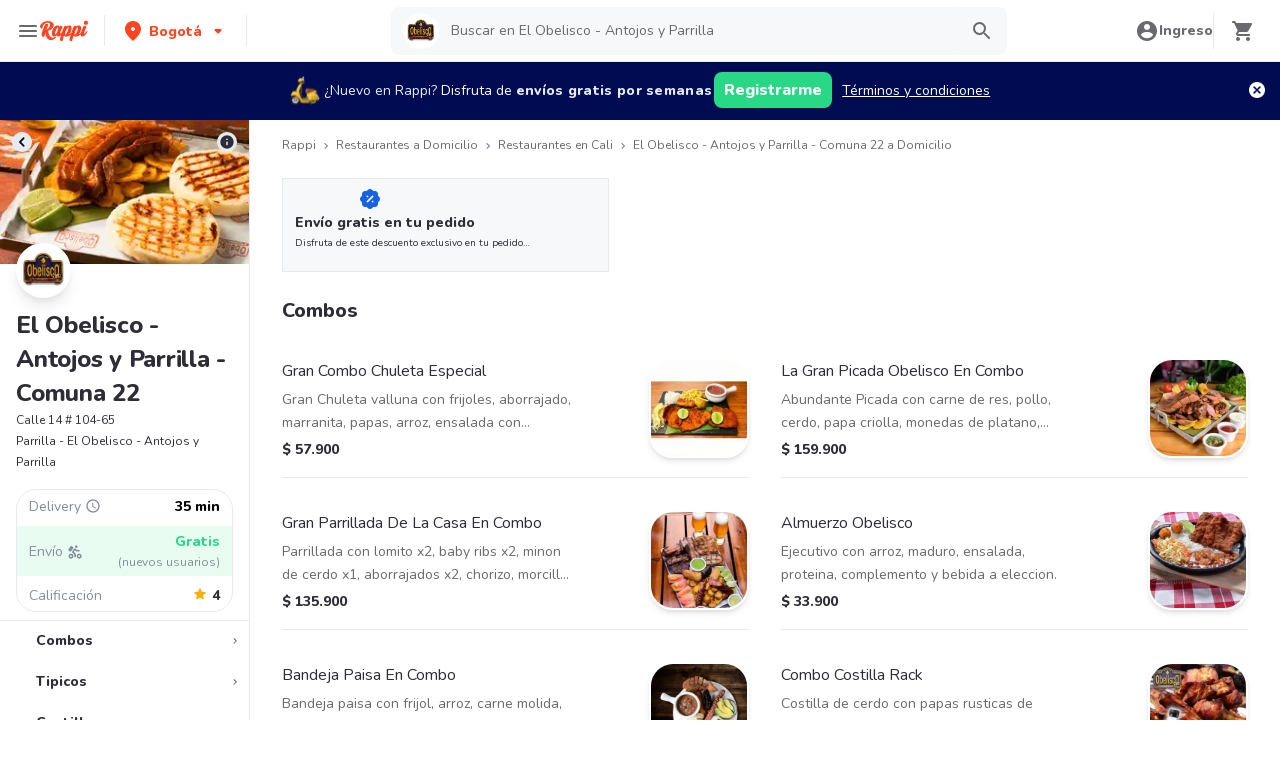

--- FILE ---
content_type: application/javascript; charset=UTF-8
request_url: https://www.rappi.com.co/static-restaurantes/_next/static/chunks/webpack-7075f2cca5b9610b.js
body_size: 2316
content:
!function(){"use strict";var e,t,n,r,c,a,o,u,i,f={},d={};function s(e){var t=d[e];if(void 0!==t)return t.exports;var n=d[e]={id:e,loaded:!1,exports:{}},r=!0;try{f[e].call(n.exports,n,n.exports,s),r=!1}finally{r&&delete d[e]}return n.loaded=!0,n.exports}s.m=f,s.amdD=function(){throw Error("define cannot be used indirect")},s.amdO={},e=[],s.O=function(t,n,r,c){if(n){c=c||0;for(var a=e.length;a>0&&e[a-1][2]>c;a--)e[a]=e[a-1];e[a]=[n,r,c];return}for(var o=1/0,a=0;a<e.length;a++){for(var n=e[a][0],r=e[a][1],c=e[a][2],u=!0,i=0;i<n.length;i++)o>=c&&Object.keys(s.O).every(function(e){return s.O[e](n[i])})?n.splice(i--,1):(u=!1,c<o&&(o=c));if(u){e.splice(a--,1);var f=r();void 0!==f&&(t=f)}}return t},s.n=function(e){var t=e&&e.__esModule?function(){return e.default}:function(){return e};return s.d(t,{a:t}),t},n=Object.getPrototypeOf?function(e){return Object.getPrototypeOf(e)}:function(e){return e.__proto__},s.t=function(e,r){if(1&r&&(e=this(e)),8&r||"object"==typeof e&&e&&(4&r&&e.__esModule||16&r&&"function"==typeof e.then))return e;var c=Object.create(null);s.r(c);var a={};t=t||[null,n({}),n([]),n(n)];for(var o=2&r&&e;"object"==typeof o&&!~t.indexOf(o);o=n(o))Object.getOwnPropertyNames(o).forEach(function(t){a[t]=function(){return e[t]}});return a.default=function(){return e},s.d(c,a),c},s.d=function(e,t){for(var n in t)s.o(t,n)&&!s.o(e,n)&&Object.defineProperty(e,n,{enumerable:!0,get:t[n]})},s.f={},s.e=function(e){return Promise.all(Object.keys(s.f).reduce(function(t,n){return s.f[n](e,t),t},[]))},s.u=function(e){return 513===e?"static/chunks/513-bbb926c5b3b2920a.js":3048===e?"static/chunks/3048-60fccb2c5a1ec3bb.js":96===e?"static/chunks/96-62f8d782eb0950ef.js":1043===e?"static/chunks/1043-74bf6d8f2d43e7a0.js":4434===e?"static/chunks/bd1a647f-9e59058a3b998e51.js":8138===e?"static/chunks/8138-4d2b58f91f5a3506.js":4040===e?"static/chunks/4040-9fd3285c10234cbf.js":126===e?"static/chunks/126-b71436b33d2fa2f2.js":"static/chunks/"+(7742===e?"e151c893":e)+"."+({891:"289184fbc17bf275",1649:"5efcba52f93af9be",2098:"a71e78ef3cd9f742",2335:"bc4dacf740cb7aaa",2437:"14cd03d071030995",2722:"0e5f9b5d213dded3",2938:"217649608135378a",3736:"20cc36c7aabe3d6c",4001:"1083fcc38da738cb",4141:"890a9d802a2e0726",4442:"7501417c20f651b9",4847:"ca4eb160c272b72d",4988:"2937e05d23bda3df",5037:"1ff379f095d88fce",5168:"77b818d880ba3143",5182:"a358f02191b96c63",5384:"5376168ab188e30e",6752:"c3da6809e3060f37",7159:"0e52ff4d2b2f27ef",7179:"aca3a940741a252b",7193:"7f02073c2a80e8b9",7742:"0b93d85bda3f2a42",7776:"7cc0b1a22081bf78",7840:"a633df17b6ef296f",8005:"8a6c54307f33fcde",8033:"64e9a453e6919e74",8173:"55e36f5d9e613c4b",8449:"04af217d6d28a212",8513:"cdecda1b172f8d64",8636:"e616258027649099",9558:"d9201a7b3fdeb11a",9613:"8fc76da1e29d6366",9858:"dcd8d578f4de0e5d"})[e]+".js"},s.miniCssF=function(e){return"static/css/d4c77453898b5f43.css"},s.g=function(){if("object"==typeof globalThis)return globalThis;try{return this||Function("return this")()}catch(e){if("object"==typeof window)return window}}(),s.o=function(e,t){return Object.prototype.hasOwnProperty.call(e,t)},r={},c="_N_E:",s.l=function(e,t,n,a){if(r[e]){r[e].push(t);return}if(void 0!==n)for(var o,u,i=document.getElementsByTagName("script"),f=0;f<i.length;f++){var d=i[f];if(d.getAttribute("src")==e||d.getAttribute("data-webpack")==c+n){o=d;break}}o||(u=!0,(o=document.createElement("script")).charset="utf-8",o.timeout=120,s.nc&&o.setAttribute("nonce",s.nc),o.setAttribute("data-webpack",c+n),o.src=s.tu(e)),r[e]=[t];var b=function(t,n){o.onerror=o.onload=null,clearTimeout(l);var c=r[e];if(delete r[e],o.parentNode&&o.parentNode.removeChild(o),c&&c.forEach(function(e){return e(n)}),t)return t(n)},l=setTimeout(b.bind(null,void 0,{type:"timeout",target:o}),12e4);o.onerror=b.bind(null,o.onerror),o.onload=b.bind(null,o.onload),u&&document.head.appendChild(o)},s.r=function(e){"undefined"!=typeof Symbol&&Symbol.toStringTag&&Object.defineProperty(e,Symbol.toStringTag,{value:"Module"}),Object.defineProperty(e,"__esModule",{value:!0})},s.nmd=function(e){return e.paths=[],e.children||(e.children=[]),e},s.tt=function(){return void 0===a&&(a={createScriptURL:function(e){return e}},"undefined"!=typeof trustedTypes&&trustedTypes.createPolicy&&(a=trustedTypes.createPolicy("nextjs#bundler",a))),a},s.tu=function(e){return s.tt().createScriptURL(e)},s.p="/static-restaurantes/_next/",o={2272:0},s.f.j=function(e,t){var n=s.o(o,e)?o[e]:void 0;if(0!==n){if(n)t.push(n[2]);else if(2272!=e){var r=new Promise(function(t,r){n=o[e]=[t,r]});t.push(n[2]=r);var c=s.p+s.u(e),a=Error(),u=function(t){if(s.o(o,e)&&(0!==(n=o[e])&&(o[e]=void 0),n)){var r=t&&("load"===t.type?"missing":t.type),c=t&&t.target&&t.target.src;a.message="Loading chunk "+e+" failed.\n("+r+": "+c+")",a.name="ChunkLoadError",a.type=r,a.request=c,n[1](a)}};s.l(c,u,"chunk-"+e,e)}else o[e]=0}},s.O.j=function(e){return 0===o[e]},u=function(e,t){var n,r,c=t[0],a=t[1],u=t[2],i=0;if(c.some(function(e){return 0!==o[e]})){for(n in a)s.o(a,n)&&(s.m[n]=a[n]);if(u)var f=u(s)}for(e&&e(t);i<c.length;i++)r=c[i],s.o(o,r)&&o[r]&&o[r][0](),o[r]=0;return s.O(f)},(i=self.webpackChunk_N_E=self.webpackChunk_N_E||[]).forEach(u.bind(null,0)),i.push=u.bind(null,i.push.bind(i)),s.nc=void 0}();

--- FILE ---
content_type: application/javascript; charset=UTF-8
request_url: https://www.rappi.com.co/static-restaurantes/_next/static/chunks/9394-c0ac49526e8b319c.js
body_size: 20072
content:
"use strict";(self.webpackChunk_N_E=self.webpackChunk_N_E||[]).push([[9394],{40467:function(e){e.exports.N={api:{url_services:"http://internal-microservices.rappi.com",url_cms_internal:"http://internal-microservices.rappi.com"}}},61065:function(e,n,t){var a,r;t.d(n,{J:function(){return a}}),(r=a||(a={})).Open="OPEN",r.PickUpOnly="PICKUP_ONLY",r.Closed="CLOSED",r.Off="OFF",r.TemporarilyUnavailable="TEMPORARILY_UNAVAILABLE",r.TemporarilyUnavailableOff="TEMPORARILY_UNAVAILABLE_OFF",r.OutOfCoverage="OUT_OF_COVERAGE"},39935:function(e,n,t){t.r(n);var a=t(14251),r=t(52875),i=t(85893),o=t(62207),s=t(31963),l=t(14801),c=t(44504),u=t(55819),d=t(73793),p=t(47018),f=t(204),m=t(23100),h=t(88911),g=t(29222),x=t(78701),b=t(93589),v=t.n(b),y=t(38817),_=t(92955),w=t.n(_),j=t(22156),C=t(73057),k=t(50671),O=t(67294),S=t(84187),I="327px",P={px:"3",py:"2",gap:"1",height:"94px",border:"1px solid ".concat(y.Palette.Graya20),background:y.Palette.Graya10,minWidth:I,width:I,cursor:"pointer"},R=function(e){var n=e.globalOffers,t=e.isPrime,_=void 0!==t&&t,R=(0,O.useState)({showModal:!1,selectedGlobalOffer:null}),L=R[0],E=R[1],Z=L.showModal,T=L.selectedGlobalOffer,A=window.location.host,q=(0,k.getTenantNameFromHostname)(A),B=(0,j.$G)("restaurants").t,N=_?{title:B("prime.title"),description:B("prime.subtitle")}:{title:B("noprime.title"),description:B("noprime.subtitle")},W=function(e){E({showModal:!0,selectedGlobalOffer:n[e]})};return(0,i.jsxs)(i.Fragment,{children:[(0,i.jsxs)(f.k,{direction:"row",gap:3,overflowX:"auto",py:2,children:["embedded-store-desktop"===q&&(0,i.jsxs)(f.k,{height:"92px",minWidth:I,direction:"row",alignItems:"center",justifyContent:"space-between",bg:"gray.10",border:"1px",borderColor:"gray.20",px:3,py:2,boxShadow:"sm",children:[(0,i.jsxs)(m.xu,{flex:"1",gap:1,display:"flex",flexDirection:"column",alignItems:"flex-start",children:[(0,i.jsx)("div",{style:{height:"24px",width:"150px",overflow:"hidden"},children:(0,i.jsx)(x.Z,{imgUrl:"https://images.rappi.com/cns-icon/logos-1758283676878.png",alt:"Promotion",width:150,height:24,objectFit:"contain",withPlaceHolder:!1})}),(0,i.jsxs)(m.xu,{maxWidth:"250px",children:[(0,i.jsx)(h.x,{color:b.Colors.Graya100,variant:b.Variants.Small214,noOfLines:1,children:null==N?void 0:N.title}),(0,i.jsx)(h.x,{variant:"Tiny110",noOfLines:1,color:b.Colors.Graya100,children:null==N?void 0:N.description})]})]}),!_&&(0,i.jsx)(g.z,{size:"xs",bg:y.Palette.Tertiary1100,color:y.Palette.Graya100,fontWeight:"bold",borderRadius:"full",px:2,py:1,alignSelf:"center",_hover:{opacity:.8,transform:"translateY(-1px)",boxShadow:"md"},_active:{opacity:.9,transform:"translateY(0)"},onClick:function(){(0,C.openBenefitModal)({isOpen:!0})},children:B("noprime.button")})]}),null==n?void 0:n.map(function(e,n){var t=e.id,o=e.card_details;return(0,i.jsxs)(f.k,(0,r.Z)((0,a.Z)({direction:"column"},P),{onClick:function(){return W(n)},children:[(0,i.jsx)("div",{style:{height:"24px",width:"150px",overflow:"hidden"},children:(null==o?void 0:o.image)&&(0,i.jsx)(x.Z,{imgUrl:o.image,alt:"Promotion",width:150,height:24,objectFit:"contain",withPlaceHolder:!1})}),(0,i.jsxs)("div",{style:{maxWidth:"250px"},children:[(0,i.jsx)(h.x,{color:b.Colors.Graya100,variant:b.Variants.Small214,noOfLines:1,children:null==o?void 0:o.title}),(0,i.jsx)(h.x,{variant:"Tiny110",noOfLines:1,color:b.Colors.Graya100,children:null==o?void 0:o.description})]})]}),t)})]}),(0,i.jsx)(S.default,{children:(0,i.jsxs)(o.u_,{isOpen:Z,onClose:function(){return E({showModal:!1,selectedGlobalOffer:null})},isCentered:!0,autoFocus:!1,children:[(0,i.jsx)(s.Z,{}),(0,i.jsxs)(l.h,{maxW:["100%",null,"md"],alignSelf:["flex-end",null,"center"],my:["0"],borderBottomLeftRadius:["0",null,"md"],borderBottomRightRadius:["0",null,"md"],children:[(0,i.jsxs)(c.x,{borderBottom:"1px solid ".concat(y.Palette.Graya20),children:[(0,i.jsx)(m.xu,{children:(0,i.jsx)(v(),{tagAs:"p",variant:b.Variants.L220,color:b.Colors.Graya100,children:null==T?void 0:T.tag})}),(0,i.jsx)(u.o,{"data-qa":"close-modal",children:(0,i.jsx)(w(),{size:24})})]}),(0,i.jsxs)(d.f,{children:[(0,i.jsx)(m.xu,{mb:"4",children:null==T?void 0:T.message}),(0,i.jsx)(m.xu,{dangerouslySetInnerHTML:{__html:(null==T?void 0:T.conditions)||""}})]}),(0,i.jsx)(p.m,{})]})]})})]})};n.default=R},63348:function(e,n,t){t.d(n,{Ee:function(){return d},SR:function(){return p},ss:function(){return f},tp:function(){return m}});var a=t(32692),r=t(3953),i=t.n(r),o=t(50066);function s(){var e=(0,a.Z)(["\n  a:hover,\n  span {\n    text-decoration: none !important;\n  }\n"]);return s=function(){return e},e}function l(){var e=(0,a.Z)(["\n  display: flex;\n  flex-direction: column;\n  background: ",";\n\n  @media "," {\n    flex-direction: row;\n  }\n"]);return l=function(){return e},e}function c(){var e=(0,a.Z)(["\n  @media "," {\n    display: flex;\n    flex-direction: column;\n    height: 100vh;\n    border-right: 1px solid ",";\n    width: 250px;\n  }\n"]);return c=function(){return e},e}function u(){var e=(0,a.Z)(["\n  display: flex;\n  flex-direction: column;\n  padding: 0 2rem;\n  height: 100vh;\n  overflow-y: auto;\n  flex: 1;\n"]);return u=function(){return e},e}var d=(0,o.default)(i()).withConfig({componentId:"sc-4f6be059-0"})(s()),p=o.default.div.withConfig({componentId:"sc-4f6be059-1"})(l(),function(e){return e.theme.palette.white},function(e){return e.theme.mediaQueries.laptop}),f=o.default.div.withConfig({componentId:"sc-4f6be059-2"})(c(),function(e){return e.theme.mediaQueries.laptop},function(e){return e.theme.palette.graya20}),m=o.default.div.withConfig({componentId:"sc-4f6be059-3"})(u())},84180:function(e,n,t){t.d(n,{UC:function(){return i},Wf:function(){return r},Zc:function(){return s},er:function(){return l},hx:function(){return o},vi:function(){return c},wE:function(){return u}});var a=t(52393),r=function(e){return new Promise(function(n){var t=new CustomEvent(a.W.SendUpdateBasket,{detail:e});window.dispatchEvent(t);var r=function(e){window.removeEventListener(a.W.WaitForBasketUpdated,r),n(e.detail)};window.addEventListener(a.W.WaitForBasketUpdated,r)})},i=function(e){var n=new CustomEvent(a.W.SelectedLocation,{detail:e});window.dispatchEvent(n)},o=function(){var e=arguments.length>0&&void 0!==arguments[0]?arguments[0]:{query:""};return new Promise(function(n){window.dispatchEvent(new CustomEvent(a.W.SearchLocation,{detail:e}));var t=function(e){window.removeEventListener(a.W.ListLocationSuggestions,t),n(e.detail)};window.addEventListener(a.W.ListLocationSuggestions,t)})},s=function(){var e=arguments.length>0&&void 0!==arguments[0]?arguments[0]:{};return new Promise(function(n){window.dispatchEvent(new CustomEvent(a.W.SelectedCurrentLocation,{detail:e}));var t=function(){window.removeEventListener(a.W.CurrentLocationValidationFinished,t),n()};window.addEventListener(a.W.CurrentLocationValidationFinished,t)})},l=function(){var e=arguments.length>0&&void 0!==arguments[0]?arguments[0]:{};window.dispatchEvent(new CustomEvent(a.W.OpenLocationModal,{detail:e}))},c=function(e){window.dispatchEvent(new CustomEvent(a.W.SetSearchBrand,{detail:e}))},u=function(){window.dispatchEvent(new CustomEvent(a.W.ResetSearchBar))}},75282:function(e,n,t){t.d(n,{Vz:function(){return k},dM:function(){return L}});var a,r,i,o=t(34727),s=t(14251),l=t(52875),c=t(80969),u=t(69779),d=t(70655),p=t(89018),f=["mon","tue","wed","thu","fri","sat","sun"],m=t(12857),h=t(40467),g=t(23917),x=t(22689),b=t(31611),v=t(59485),y=t(71425),_=function(e){if(!e||!e.related_content)return null;var n,t=e.title,a=e.button,r=e.related_content,i=r.stores;return{title:t,subtitle:r.title,primaryButtonText:a,restaurants:(0,y.y8)(i,!1)}},w=function(e){var n,t,a,r,i,o,c,d=(n=e.carousels_v2,t=e.corridors,n.map(function(e){return{name:e.title,products:e.products.map(function(e){for(var n=e.discounts.length>0?e.discounts[0]:null,a=Math.floor((n?n.value:e.discount_percentage)*100)/100,r=a>0?"-".concat(a,"%"):"",i=n&&"tag_offer"===n.type&&n.tag?n.tag:r,o="",l={realPrice:e.real_price,price:n?n.price:e.price,discountInPercent:a,discountText:i||"",minUnitsToAdd:(null==n?void 0:n.min_units_to_add)||1,showDiscountTag:Boolean((null==n?void 0:n.apply_to_user)||a>0),isDiscountPrimeExclusive:Boolean(null==n?void 0:n.is_prime_exclusive)},c=!1,u=0;u<t.length;u+=1){var d=t[u].products.find(function(n){return n.product_id===e.product_id});if(d){var p=d.description,f=d.real_price,m=d.price,h=d.discount_percentage,g=d.has_toppings,x=d.discounts.length>0?d.discounts[0]:null,b=Math.floor((x?x.value:h)*100)/100,v=b>0?"-".concat(b,"%"):"",y=x&&"tag_offer"===x.type&&x.tag?x.tag:v;o=p||"",l={realPrice:f,price:x?x.price:m,minUnitsToAdd:(null==x?void 0:x.min_units_to_add)||1,discountText:y||"",discountInPercent:b,isDiscountPrimeExclusive:Boolean(null==x?void 0:x.is_prime_exclusive),showDiscountTag:Boolean((null==x?void 0:x.apply_to_user)||b>0)},c=g;break}}return(0,s.Z)({id:e.product_id,name:e.name,isPopular:e.is_popular,isAvailable:!0,image:e.image,description:o,hasToppings:c},l)})}})),f=(o=e.corridors).map(function(e){return{name:e.name,products:e.products.map(function(e){var n=e.discounts.length>0?e.discounts[0]:null,t=Math.floor((n?n.value:e.discount_percentage)*100)/100,a=t>0?"-".concat(t,"%"):"",r=n&&"tag_offer"===n.type&&n.tag,i=(null==n?void 0:n.tag)&&r?n.tag:a;return{id:e.product_id,name:e.name,description:e.description||"",price:n?n.price:e.price,realPrice:e.real_price,isAvailable:e.in_schedule,discountInPercent:t,discountText:i,image:"".concat(e.image),showDiscountTag:Boolean((null==n?void 0:n.apply_to_user)||t>0),isDiscountPrimeExclusive:Boolean(null==n?void 0:n.is_prime_exclusive),minUnitsToAdd:(null==n?void 0:n.min_units_to_add)||1,ad:e.ad_provider_metadata,corridorId:e.corridor_id,isPopular:e.is_popular||!1,hasToppings:e.has_toppings}})}}),m=(0,u.Z)(d).concat((0,u.Z)(f)),h=(null==e?void 0:null===(a=e.legal_formalities)||void 0===a?void 0:a.ruc)&&e.legal_formalities.social_reason?{ruc:e.legal_formalities.ruc,socialReason:e.legal_formalities.social_reason}:null;return{id:e.store_id,cityId:e.city_address_id,brandId:e.brand_id,brandName:e.brand_name,name:e.name,status:e.status,address:e.address,storeType:e.store_type,deliveryPrice:e.delivery_price,deliveryPriceStyle:e.metadata.delivery_price_style,eta:e.eta,isCurrentlyAvailable:e.is_currently_available,isOpenToday:e.is_open_today,logo:"".concat(p.O.resources.base_lambda_img,"/restaurants_logo/").concat(e.logo,"?e=webp&d=10x10&q=10"),rating:e.rating.score,schedule:e.is_open_today?"".concat(e.schedules[0].open_time," - ").concat(e.schedules[0].close_time):"",schedules:e.schedules,categories:e.tags.map(function(e){return e.name}).join(" \xb7 "),partnerType:e.partner_type,promotionMessage:e.discount_tags.length>0?e.discount_tags[0].message:"",globalOffers:(null===(r=e.global_offers)||void 0===r?void 0:r.tags)||null,location:e.location,tags:e.tags.map(function(e){return e.name}),ratingData:e.rating,latestOrders:e.latest_orders.map(function(n){return{id:n.id,date:n.created_at,generatedAt:n.created_at,isCurrentlyAvailable:e.is_currently_available,products:n.products.map(function(e){return{id:e.id,name:e.name,units:e.units,image:"".concat(e.image)}})}}),corridors:m,backgroundImage:"".concat(e.full_background)||null,saturation:{delivery:e.saturation_v2.delivery,eta:e.saturation_v2.eta,noCash:e.saturation_v2.no_cash},new:e.is_new||null,reviewsData:(c=e.metadata.reviews_info)?(0,l.Z)((0,s.Z)({},c),{options_info:c.options_info.map(function(e){return(0,l.Z)((0,s.Z)({},e),{image:e.image.length>0?"".concat(e.image,"?e=webp&d=32x32&q=10"):"/assets/no-real-image.webp"})})}):null,relatedAvailableRestaurantsModal:_(null===(i=e.metadata)||void 0===i?void 0:i.modal),city:"",legalFormalities:h}},j=t(19529),C=t(83454),k=(a=(0,o.Z)(function(e,n,t){var a,r,i,o,c,u;return(0,d.__generator)(this,function(o){switch(o.label){case 0:return a={isPrime:!1,unlimitedShipping:!1,hasFreeShipping:!1,planType:"basic"},[4,(0,m.ZW)()];case 1:if(!(null==(r=o.sent())?void 0:r.id))return[3,3];return[4,j.K.getPrimeStatus(r.id.toString(),t)];case 2:a=o.sent(),o.label=3;case 3:return i=(0,v.UG)()&&v.BB&&!v.XO?"/api/restaurant-bus/store/".concat(n):"/api/web-gateway/web/restaurants-bus/store/id/".concat(n,"/"),[4,(0,g.retryRequest)({request:function(){return t.post(i,(0,l.Z)((0,s.Z)({},e),{is_prime:a.isPrime,prime_config:{unlimited_shipping:a.unlimitedShipping}}))},onError:function(e){var t=e.retryAttempt,a=e.error;b.k.info({storeId:n,message:"Error retrying oneRestaurantResponse attempt ".concat(3-t+1," / 3."),error:a})}})];case 4:return[2,w(o.sent().data)]}})}),function(e,n,t){return a.apply(this,arguments)});(0,o.Z)(function(e,n,t){var a,r;return(0,d.__generator)(this,function(a){switch(a.label){case 0:return[4,t.get("/api/web-gateway/web/restaurants-bus/products/toppings/".concat(e,"/").concat(n,"/"))];case 1:return[2,a.sent().data]}})});var O,S,I,P,R,L=(i=(0,o.Z)(function(e,n){var t,a;return(0,d.__generator)(this,function(t){switch(t.label){case 0:return[4,n.post("/api/web-gateway/web/restaurants-bus/user/order/recreate",e)];case 1:return[2,t.sent().data]}})}),function(e,n){return i.apply(this,arguments)});(0,o.Z)(function(e,n,t){var a,r,i;return(0,d.__generator)(this,function(a){switch(a.label){case 0:return[4,e.get("ms/store-schedules/schedules/".concat(n,"?date=").concat(t))];case 1:if(r=a.sent().data.schedules,i=function(e){return e.length>4?e.slice(0,5):e},!r)return[2,[]];return[2,Object.entries(r).reduce(function(e,n){var t=(0,c.Z)(n,2),a=t[0],r=t[1];return f.includes(a)&&r[0]?e.concat({day:p.O.week_days[a],time:{openTime:i(r[0].starts_time),closeTime:i(r[0].ends_time)}}):e},[])]}})}),(0,o.Z)(function(e,n,t){var a,r,i;return(0,d.__generator)(this,function(r){switch(r.label){case 0:return a=(0,v.UG)()&&v.BB&&!v.XO?"/api/restaurant-bus/store/".concat(n):"/api/web-gateway/web/restaurants-bus/store/id/".concat(n,"/"),[4,t.post(a,(0,l.Z)((0,s.Z)({},e),{is_prime:!1,prime_config:{unlimited_shipping:!1}}))];case 1:if((i=r.sent().data)&&Object.keys(i).length>0)return[2,w(i)];return b.k.error({page:"[id] SSG",message:"Received empty restaurant data from proxy",response:i,storeId:n}),[2]}})}),(0,o.Z)(function(e){var n,t,a,r,i,s,l,c;return(0,d.__generator)(this,function(c){switch(c.label){case 0:var f;return n=function(e){return"fulfilled"===e.status},f=(0,o.Z)(function(n){var t;return(0,d.__generator)(this,function(t){switch(t.label){case 0:return[4,e.get("".concat(p.O.api.cms_service,"/api/rr-partners?&filters[country]=").concat(p.O.infoCountry.code_iso,"&pagination[page]=").concat(n,"&pagination[pageSize]=200&fields[0]=country&populate[seoContent][fields][0]=storeId"),{headers:{language:p.O.infoCountry.locale.split("-")[0],Authorization:"Bearer ".concat(v.XO?C.env.PRIVATE_CMS_TOKEN_DEV:C.env.PRIVATE_CMS_TOKEN)}})];case 1:return[2,t.sent().data]}})}),[4,(t=function(e){return f.apply(this,arguments)})(1)];case 1:if(r=(a=c.sent()).meta.pagination.pageCount,i=(0,u.Z)(a.data),!(r>1))return[3,3];for(l=2,s=[];l<=r;l+=1)s.push(t(l));return[4,Promise.allSettled(s)];case 2:c.sent().filter(n).forEach(function(e){var n;(n=i).push.apply(n,(0,u.Z)(e.value.data))}),c.label=3;case 3:return[2,i]}})}),(0,o.Z)(function(e,n){var t,a,r;return(0,d.__generator)(this,function(i){switch(i.label){case 0:return i.trys.push([0,2,,3]),t="rr-partners-seo-content",[4,n.get("".concat(h.N.api.url_cms_internal,"/api/rappi-ai-generator-web/entries/by/").concat(t,"/store-id/").concat(e,"-").concat(p.O.infoCountry.code_iso))];case 1:if((a=i.sent().data).results.length<=0)return[2,{content:null,status:null}];return[2,{content:a.results[0].content,status:a.results[0].status}];case 2:return r=i.sent(),b.k.error({message:"Error getting page SEO content",storeId:e,error:(0,x.v)(r)}),[2,{content:null,status:"failed"}];case 3:return[2]}})}),(0,o.Z)(function(e,n,t){var a,r,i;return(0,d.__generator)(this,function(o){switch(o.label){case 0:return o.trys.push([0,2,,3]),a="rr-partners-seo-content",r={entries:[{parameters:e,locales:[p.O.infoCountry.locale],resource_value:"".concat(n.toString(),"-").concat(p.O.infoCountry.code_iso),provider:"openai"}]},[4,t.post("".concat(h.N.api.url_cms_internal,"/api/rappi-ai-generator-web/templates/").concat(a,"/entries"),r)];case 1:return o.sent(),[3,3];case 2:return i=o.sent(),b.k.error({message:"Error generating SEO content",error:(0,x.v)(i)}),[3,3];case 3:return[2]}})})},79394:function(e,n,t){t.d(n,{Z:function(){return tw}});var a,r,i,o,s=t(34727),l=t(14251),c=t(52875),u=t(80969),d=t(70655),p=t(85893),f=t(23100),m=t(88911),h=t(31708),g=t(90219),x=t(16062),b=t.n(x),v=t(93589),y=t.n(v),_=t(67294),w=t(32692),j=t(38721),C=t.n(j),k=t(50066);function O(){var e=(0,w.Z)(["\n  display: flex;\n  justify-content: center;\n  align-items: center;\n  flex-direction: column;\n  width: 100%;\n  min-height: 30vh;\n\n  h2 {\n    margin-bottom: 15px;\n  }\n"]);return O=function(){return e},e}function S(){var e=(0,w.Z)(["\n  margin-top: 16px;\n"]);return S=function(){return e},e}function I(){var e=(0,w.Z)(["\n  width: 56px;\n  height: 56px;\n"]);return I=function(){return e},e}function P(){var e=(0,w.Z)(["\n  display: flex;\n  justify-content: center;\n  align-items: center;\n  font-size: 23px;\n\n  border-radius: 50%;\n  background-color: ",";\n  margin-bottom: 16px;\n"]);return P=function(){return e},e}var R=k.default.div.withConfig({componentId:"sc-6c8960e4-0"})(O()),L=k.default.div.withConfig({componentId:"sc-6c8960e4-1"})(S()),E=(0,k.default)(C()).withConfig({componentId:"sc-6c8960e4-2"})(I()),Z=k.default.div.withConfig({componentId:"sc-6c8960e4-3"})(P(),function(e){return e.theme.palette.graya10}),T={Container:R,Button:L,IconContainer:Z,Icon:E},A=function(e){var n=e.title,t=e.message,a=e.button,r=e.onClick;return(0,p.jsxs)(T.Container,{children:[(0,p.jsx)(T.IconContainer,{children:(0,p.jsx)(T.Icon,{})}),(0,p.jsx)(y(),{tagAs:"h2",variant:v.Variants.XL224,children:n}),(0,p.jsx)(y(),{variant:v.Variants.Small114,children:t}),(0,p.jsx)(T.Button,{children:(0,p.jsx)(b(),{size:x.Sizes.Big,color:x.Colors.Primary,onClick:r,children:a})})]})},q=[{id:"1923222325-toks",title:"Toks Canal de Tezontle 1512 esquina R\xedo de la Antigua Alfonso Ortiz Tirado, Iztapalapa",description:"Toks es un restaurante de comida mexicana ubicado en Canal de Tezontle 1512, esquina R\xedo la Antigua Alfonso Ortiz Tirado, Iztapalapa, que cuenta con una calificaci\xf3n de 4,6 sobre 5 por parte de sus clientes. Ofrecen una amplia variedad de opciones de desayunos completos, incluyendo el Fibra Y Proteina, que consiste en pechuga de pollo rellena de verduras con queso panela asado y jitomate al jengibre. Tambi\xe9n tienen la Pechuga San Juan Del R\xedo, que es pechuga de pollo a la parrilla con cebolla al chipotle y huarache de frijol con salsa ranchera y chicharr\xf3n en salsa verde. Por \xfaltimo, tienen la Asada M\xe9rida, que es carne de res a la parrilla con cebollas al tomillo y chilaquiles en salsa de achiote.\n    <br>\n    <br>\n    Si te encuentras en Iztapalapa y est\xe1s buscando disfrutar de una deliciosa comida mexicana, Toks puede ser una excelente opci\xf3n. Adem\xe1s, si es tu primera vez pidiendo en Rappi, podr\xe1s hacerlo de forma gratuita y esperar que tu pedido llegue en un tiempo estimado entre 35 y 50 minutos."},{id:"1923204098-kfc",title:"KFC Genova #74 en Colonia Juarez de Cuauht\xe9moc ",description:"KFC es un famoso restaurante de comida r\xe1pida ubicado en la calle Genova #74 en el Col. Ju\xe1rez de Cuauht\xe9moc. Sus clientes lo han calificado con una puntuaci\xf3n de 3,7 sobre 5, y es una opci\xf3n popular para disfrutar de una comida r\xe1pida y deliciosa. Entre sus platos m\xe1s populares se encuentran los Combo Familiar Cubetas de 10, 12 y 8 piezas, todos ellos incluyendo piezas de pollo, complementos y bisquets. Tambi\xe9n puedes probar las Ke Tiras Lovers, un plato con 9 tiras de pechuga de pollo y un complemento. KFC ofrece servicio de entrega a domicilio a trav\xe9s de Rappi con tiempos de entrega de entre 35 y 50 minutos. Si es tu primera vez pidiendo en Rappi, tendr\xe1s env\xedo gratis. Si est\xe1s buscando una opci\xf3n r\xe1pida y deliciosa para comer, te recomendamos probar KFC de Genova."},{id:"1923203283-pastelerias-marisa",title:"Pasteler\xedas Marisa de Av Adolfo L\xf3pez Mateos Nte 1193, Italia Providencia, 44648 Guadalajara Jal\xedsco",description:"Pasteler\xedas Marisa es una panader\xeda y pasteler\xeda ubicada en la Avenida Adolfo L\xf3pez Mateos Nte 1193, en la Circunvalaci\xf3n Americas de Guadalajara. Seg\xfan las calificaciones de sus clientes, esta pasteler\xeda tiene una puntuaci\xf3n de 4,9 sobre un m\xe1ximo de 5, lo que indica que es muy popular y tiene una alta calidad en sus productos.\n    <br><br>\n    Entre los pasteles m\xe1s populares que se pueden encontrar en Pasteler\xedas Marisa se encuentran el Pastel de Moka Chica, que es un pastel de vainilla y chocolate con caf\xe9, crema de capuchino y chocolate, y ganache de chocolate belga; el Pastel de Cumplea\xf1os, que es un pastel de dos pisos de pan, el inferior de chocolate y el superior de vainilla, relleno y cubierto con bet\xfan blanco de mantequilla y decorado con granillo de colores; el Pastel de Chocolate Mini, que es un pastel estilo americano con relleno y cubierta de bet\xfan cremoso de chocolate; y el Pastel de Moka Light, que es un pastel de vainilla y chocolate, caf\xe9, bet\xfan de capuchino, y ganache de chocolate bajo en calor\xedas, endulzado sin az\xfacar, preparado con l\xe1cteos light.\n    <br><br>\n    Si quieres disfrutar de los deliciosos pasteles de Pasteler\xedas Marisa en la comodidad de tu hogar, puedes solicitar el servicio a domicilio en diferentes sucursales a trav\xe9s de la plataforma de Rappi, con entrega entre 35 y 50 minutos. Si es la primera vez que haces un pedido en Rappi, tienes env\xedo gratis. En resumen, Pasteler\xedas Marisa es una opci\xf3n excelente para disfrutar de deliciosos pasteles y panes de alta calidad en Guadalajara. \xa1No dudes en probarla!"},{id:"990008071-fishers",title:"Fisher’s de Calle de Durango 197 en Roma Nte, Ciudad de M\xe9xico",description:"Fisher's es un restaurante especializado en pescados y mariscos ubicado en la Calle de Durango 197 en Roma Nte., Ciudad de M\xe9xico. Los clientes lo han calificado con una puntuaci\xf3n de 4,3 sobre 5, lo que demuestra que es un lugar de alta calidad.\n    <br><br>\n    Entre los platillos m\xe1s populares de Fisher's se encuentran los Lomos Simon's, que consisten en lomos de pescado con cebolla frita en mayonesa chipotle; los Camar\xf3ncitos Petroleros, que son camarones en salsa cremosa con tinta de calamar y queso amarillo acompa\xf1ados de guacamole y tortillas de harina; y los Camar\xf3ncitos Diabla, que son camarones en salsa cremosa de chipotle con queso y acompa\xf1ados de tortillas de harina.\n    <br><br>\n    Si quieres probar los deliciosos platos de Fisher's pero no quieres salir de casa, puedes pedir tu comida a trav\xe9s de Rappi con entrega en 30 a 45 minutos. Adem\xe1s, si es tu primera vez pidiendo a trav\xe9s de Rappi, tienes env\xedo gratis.\n    <br><br>\n    En resumen, si est\xe1s buscando un lugar para disfrutar de platos de pescado y marisco de alta calidad, Fisher's es una excelente opci\xf3n. Adem\xe1s, gracias a la opci\xf3n de pedidos a domicilio, puedes disfrutar de sus deliciosos platillos desde la comodidad de tu hogar."},{id:"900001317-ihop",title:"Ihop de Calle Montecito #38, PB Local 4-111 en N\xe1poles, Benito Ju\xe1rez de la Ciudad de M\xe9xico",description:"Ihop es un restaurante especializado en postres ubicado en la Calle Montecito #38, PB Local 4-111 en N\xe1poles, Benito Ju\xe1rez de la Ciudad de M\xe9xico. Los clientes lo han calificado con una puntuaci\xf3n de 4 sobre 5, lo que demuestra que es un lugar de alta calidad.\n    <br><br>\n    Entre los postres m\xe1s populares de Ihop se encuentran los Original Buttermilk Pancakes, que puedes pedir en 3 o 5 piezas; los Pancakes New York Cheesecake, que son 2 pancakes rellenos con trocitos de cheesecake y adornados con fresas fr\xedas endulzadas, az\xfacar glas y crema batida; el Breakfast Sampler, que incluye dos huevos, papa hashbrown, dos tiras de tocino, dos salchichas y dos rebanadas de jam\xf3n, servido con dos Buttermilk Pancakes; y el 2x2x2, que incluye dos huevos, dos tiras de tocino o dos salchichas y dos Buttermilk Pancakes.\n    <br><br>\n    Si quieres probar los deliciosos postres de Ihop pero no quieres salir de casa, puedes pedir tu comida a trav\xe9s de Rappi con entrega en 30 a 45 minutos. Adem\xe1s, si es tu primera vez pidiendo a trav\xe9s de Rappi, tienes env\xedo gratis.\n    <br><br>\n    En resumen, si est\xe1s buscando un lugar para disfrutar de postres de alta calidad, Ihop es una excelente opci\xf3n. Adem\xe1s, gracias a la opci\xf3n de pedidos a domicilio, puedes disfrutar de sus deliciosos postres desde la comodidad de tu hogar."},],B=t(204),N=t(7754),W=t(78701),G=t(10730),D=t(38817),U=t(66949),z=t.n(U),M=t(76788),V=t.n(M),F=t(41664),K=t.n(F),H=t(26793);function Y(){var e=(0,w.Z)(["\n  height: 100%;\n\n  span {\n    height: 100% !important;\n  }\n"]);return Y=function(){return e},e}function $(){var e=(0,w.Z)(["\n  height: 24px;\n  width: 24px;\n"]);return $=function(){return e},e}var J=(0,k.default)(W.Z).withConfig({componentId:"sc-486f81f4-0"})(Y()),Q=(0,k.default)(z()).withConfig({componentId:"sc-486f81f4-1"})($()),X=function(e){var n=e.restaurantName,t=e.imageUrl,a=e.onClickAdditionalInfo,r=e.onLoadBannerImageError,i=(0,_.useState)(t),o=i[0],s=i[1],l=(0,H.$)("common").t;return(0,p.jsxs)(f.xu,{bg:"gray.20",h:"100%",pos:"relative",children:[(0,p.jsxs)(B.k,{pos:"absolute",zIndex:1,justify:"space-between",align:"center",width:"100%",p:3,children:[(0,p.jsx)(K(),{href:"/restaurantes",passHref:!0,children:(0,p.jsx)(N.M,{"data-qa":"rest-home-link",as:"a",bg:"gray.20",w:"20px",h:"20px",borderRadius:"full",children:(0,p.jsx)(Q,{id:"my-location-icon",size:20,color:D.Palette.Black})})}),(0,p.jsx)(f.xu,{p:.5,borderRadius:"full",bgColor:"gray.20",onClick:a,cursor:"pointer","data-testid":"additional-info",children:(0,p.jsx)(V(),{id:"my-location-icon",size:16,color:D.Palette.Graya100})})]}),o&&(0,p.jsx)(J,{imgUrl:o,blurredImage:G.A2,title:"".concat(n).concat(l("altImages")),alt:n,width:249,height:144,objectFit:"cover",onError:function(){s(null),r()}})]})},ee=t(39935);function en(){var e=(0,w.Z)(["\n  height: 100%;\n  opacity: ",";\n  filter: ",";\n\n  span {\n    height: 100% !important;\n  }\n"]);return en=function(){return e},e}function et(){var e=(0,w.Z)(["\n  height: 24px;\n  width: 24px;\n"]);return et=function(){return e},e}var ea=(0,k.default)(W.Z).withConfig({componentId:"sc-b6d86175-0"})(en(),function(e){return e.hasScrollingEffect?.7:1},function(e){var n=e.blurSize;return"blur(".concat(n,"px)")}),er=(0,k.default)(z()).withConfig({componentId:"sc-b6d86175-1"})(et()),ei=function(e){var n=e.restaurantName,t=e.imageUrl,a=e.onClickAdditionalInfo,r=e.onLoadBannerImageError,i=e.hasScrollingEffect,o=(0,_.useState)(t),s=o[0],l=o[1],c=(0,H.$)("common").t;return(0,p.jsxs)(f.xu,{bg:s?"black":"gray.20",h:"100%",pos:"relative",children:[(0,p.jsxs)(B.k,{pos:"absolute",zIndex:1,justify:"space-between",align:"center",width:"100%",p:3,h:i?"100%":"unset",children:[(0,p.jsx)(K(),{href:"/restaurantes",passHref:!0,children:(0,p.jsx)(N.M,{"data-qa":"rest-home-link",as:"a",bg:"gray.20",w:"28px",h:"28px",borderRadius:"full",children:(0,p.jsx)(er,{id:"my-location-icon",size:26,color:D.Palette.Black})})}),(0,p.jsx)(f.xu,{w:"100%",whiteSpace:"nowrap",overflow:"hidden",textOverflow:"ellipsis",visibility:i?"visible":"hidden",ml:3,children:(0,p.jsx)(y(),{variant:v.Variants.L220,color:v.Colors.White,children:n})}),(0,p.jsx)(f.xu,{p:.5,borderRadius:"full",bgColor:"gray.20",onClick:a,cursor:"pointer","data-testid":"additional-info",children:(0,p.jsx)(V(),{id:"my-location-icon",size:24,color:D.Palette.Graya100})})]}),s&&(0,p.jsx)(ea,{priority:!0,imgUrl:s,blurredImage:G.A2,title:"".concat(n).concat(c("altImages")),alt:n,width:"100%",height:"100%",objectFit:"cover",onError:function(){l(null),r()},hasScrollingEffect:i||!1,blurSize:i?4:0})]})},eo=t(89018),es=t(13763),el=t(59485),ec=t(11399),eu=t.n(ec),ed=t(58867),ep=t.n(ed),ef=t(22156),em=t(5152),eh=t.n(em),eg=t(11163),ex=t(85518),eb=t(76684);function ev(){var e=(0,w.Z)(["\n  display: flex;\n  flex-direction: column;\n  position: relative;\n\n  @media "," {\n    .hoverable {\n      &:hover {\n        background-color: ",";\n        font-weight: bold;\n        cursor: pointer;\n      }\n    }\n  }\n"]);return ev=function(){return e},e}function ey(){var e=(0,w.Z)(["\n  @media "," {\n    flex-direction: column;\n  }\n"]);return ey=function(){return e},e}var e_=(0,k.default)(eb.K).withConfig({componentId:"sc-3627ee44-0"})(ev(),function(e){return e.theme.mediaQueries.laptop},function(e){return e.theme.palette.graya10}),ew=k.default.div.withConfig({componentId:"sc-3627ee44-1"})(ey(),function(e){return e.theme.mediaQueries.laptop}),ej={Wrapper:e_,TitleContainer:ew};function eC(){var e=(0,w.Z)(["\n  border-radius: 50%;\n  height: 32px;\n\n  @media only screen and (min-width: ",") {\n    height: 55px;\n  }\n"]);return eC=function(){return e},e}function ek(){var e=(0,w.Z)(["\n  overflow: hidden;\n  text-overflow: ellipsis;\n  display: -webkit-box;\n  -webkit-line-clamp: 2;\n  -webkit-box-orient: vertical;\n  cursor: pointer;\n"]);return ek=function(){return e},e}var eO=(0,k.default)(W.Z).withConfig({componentId:"sc-447134c9-0"})(eC(),D.Breakpoint.Laptop);k.default.a.withConfig({componentId:"sc-447134c9-1"})(ek());var eS=function(e){var n=e.logoUrl,t=e.brand,a=e.showLogo,r=e.address,i=e.cuisine,o=e.cuisineText,s=(0,H.$)("common").t,l=i?"".concat(eo.O.infoCountry.base_domain,"/restaurantes/category/").concat(i):"";return(0,p.jsxs)(B.k,{mt:4,px:["6",null,null,"4"],flexDirection:[null,null,null,"column"],alignItems:["center","flex-start"],children:[(0,p.jsx)(f.xu,{position:[null,null,null,a?"relative":"absolute"],top:"4",alignItems:"center",mt:[null,null,null,a?"3":"9"],children:n&&a&&(0,p.jsx)(f.xu,{boxSize:["32px",null,null,"55px"],mr:["2.5",null,null,"0"],bg:D.Palette.Graya10,position:["relative",null,null,"absolute"],top:["0px",null,null,"-65px"],boxShadow:"lg",rounded:"full",children:(0,p.jsx)(eO,{imgUrl:n,blurredImage:G.A2,alt:t,width:55,height:55,useOnErrorImage:!0,title:"".concat(t).concat(s("altImages"))})})}),(0,p.jsxs)(ej.TitleContainer,{children:[(0,p.jsx)(m.x,{variant:"XL224",color:"gray.100",mt:[null,null,null,"4"],as:"h1",children:t}),(0,p.jsx)(y(),{variant:v.Variants.Tiny112,tagAs:"h2",children:r}),o&&(0,p.jsxs)(y(),{variant:v.Variants.Tiny112,tagAs:"h2",children:[(0,p.jsx)(f.xu,{display:["none",null,"block"],children:(0,p.jsx)(K(),{href:l,children:o})}),(0,p.jsx)(f.xu,{display:["block",null,"none"],children:o})]})]})]})},eI=t(93344),eP=t(1217),eR=t(73193),eL=t.n(eR),eE=t(27211),eZ=t.n(eE),eT=t(53892),eA=t.n(eT);function eq(){var e=(0,w.Z)(["\n  margin-left: 4px;\n"]);return eq=function(){return e},e}function eB(){var e=(0,w.Z)(["\n  margin-left: 4px;\n"]);return eB=function(){return e},e}function eN(){var e=(0,w.Z)(["\n  margin-right: 4px;\n"]);return eN=function(){return e},e}var eW=(0,k.default)(eL()).withConfig({componentId:"sc-974a87e6-0"})(eq()),eG=(0,k.default)(eZ()).withConfig({componentId:"sc-974a87e6-1"})(eB()),eD=(0,k.default)(eA()).withConfig({componentId:"sc-974a87e6-2"})(eN());function eU(){var e=(0,w.Z)(["\n    font-weight: 400;\n    font-size: ",";\n\n    @media only screen and (min-width: ",") {\n      font-size: ",";\n    }\n  "]);return eU=function(){return e},e}function ez(){var e=(0,w.Z)(["\n  ","\n"]);return ez=function(){return e},e}var eM,eV=(0,k.default)(y()).withConfig({componentId:"sc-3e6e4ae0-0"})(ez(),function(e){var n=e.theme;return(0,k.css)(eU(),n.typography.Tiny110.fontSize,D.Breakpoint.Laptop,n.typography.Tiny112.fontSize)}),eF=function(e){var n=e.showRating,t=e.isValidating,a=e.isNew,r=e.delivery,i=e.label,o=e.title,s=e.subTitle;return(0,p.jsxs)(B.k,{direction:["column",null,null,"row"],align:"center",justify:"space-between",m:[null,null,null,n?r?"5px 0px":"0px 0px 5px 0px":0],bgColor:t?"transparent":"primary.50",w:"100%",py:1,px:[0,null,null,3],borderTopLeftRadius:r?0:20,borderTopRightRadius:[n||a?0:20,null,null,r?0:20],borderBottomLeftRadius:[r?0:20,null,null,n||a?0:20],borderBottomRightRadius:[n||a?0:20,null,null,n||a?0:20],h:"100%",children:[(0,p.jsxs)(B.k,{align:["center",null,null,"start"],h:"100%",mr:[null,null,null,t?10:0],children:[(0,p.jsx)(y(),{variant:v.Variants.Small114,color:v.Colors.GrayLight10,children:i}),(0,p.jsx)(f.xu,{mt:[null,null,null,1],children:(0,p.jsx)(eG,{size:16,color:D.Palette.GrayLight10})})]}),(0,p.jsxs)(eI.O,{borderRadius:"1rem",startColor:"gray.40",endColor:"gray.20",w:"fit-content",isLoaded:!t,textAlign:["center",null,null,"right"],lineHeight:["inherit",null,null,1],h:"100%",children:[(0,p.jsx)(y(),{tagAs:"p",variant:v.Variants.Small214,color:v.Colors.Primary100,children:o}),(0,p.jsx)(eV,{tagAs:"p",color:v.Colors.GrayLight10,children:s})]})]})},eK=function(e){var n=e.delivery,t=e.shipping,a=e.costStyle,r=e.rating,i=e.saturation,o=e.isNew,s=e.isValidating,l=e.setIsOpenRatingModal,c=e.isAuthenticatedUser,u=(0,H.$)("restaurants").t,d=r&&r>0,m=i.delivery,h=i.eta,g=a===eP.Y.Strikethrough||a===eP.Y.FreeShipping||a===eP.Y.FreeShippingBike||a===eP.Y.FreeShippingPrime;return(0,p.jsxs)(eb.K,{id:"info-header",border:"1px solid",borderColor:"gray.20",borderRadius:20,display:"flex",justify:"space-around",spacing:[0,null,null,1],direction:["row",null,null,"column"],children:[n&&(0,p.jsxs)(B.k,{direction:["column",null,null,"row"],align:"center",justify:"space-between",w:"100%",h:"100%",py:1,px:3,children:[(0,p.jsxs)(B.k,{align:"center",children:[(0,p.jsx)(y(),{variant:v.Variants.Small114,color:v.Colors.GrayLight10,children:u("restaurant.cost_etas.delivery")}),(0,p.jsx)(eW,{size:16,color:D.Palette.GrayLight10})]}),(0,p.jsx)(eI.O,{h:"100%",borderRadius:"1rem",startColor:"gray.40",endColor:"gray.20",w:"fit-content",isLoaded:!s,children:(0,p.jsx)(y(),{variant:v.Variants.Small214,color:m?v.Colors.Secondary3100:v.Colors.Black,children:n})})]}),c&&a!==eP.Y.Hidden&&(0,p.jsxs)(B.k,{direction:["column",null,null,"row"],align:"center",justify:"space-between",m:[null,null,null,d?n?"5px 0px":"0px 0px 5px 0px":0],bgColor:s||a===eP.Y.Visible?"transparent":"primary.50",w:"100%",py:1,px:[0,null,null,3],borderTopLeftRadius:n?0:20,borderTopRightRadius:[d||o?0:20,null,null,n?0:20],borderBottomLeftRadius:[n?0:20,null,null,d||o?0:20],borderBottomRightRadius:[d||o?0:20,null,null,d||o?0:20],h:"100%",children:[(0,p.jsxs)(B.k,{align:"center",children:[(0,p.jsx)(y(),{variant:v.Variants.Small114,color:v.Colors.GrayLight10,children:u("restaurant.cost_etas.shipping")}),(0,p.jsx)(eG,{size:16,color:D.Palette.GrayLight10})]}),(0,p.jsx)(eI.O,{borderRadius:"1rem",startColor:"gray.40",endColor:"gray.20",w:"fit-content",isLoaded:!s,children:(0,p.jsx)(y(),{variant:v.Variants.Small214,color:h?v.Colors.GrayLight10:v.Colors.Black,children:g?u("restaurant.cost_etas.freeShipping"):(0,el.xG)(t)})})]}),!c&&(0,p.jsx)(eF,{isNew:Boolean(o),isValidating:s,showRating:Boolean(d),delivery:!!n,label:u("restaurant.cost_etas.shipping"),title:u("restaurant.cost_etas.freeShipping"),subTitle:"(".concat(u("restaurant.cost_etas.onlyNewUsers"),")")}),Boolean(d)&&(0,p.jsxs)(B.k,{w:"100%",flexDirection:["column",null,null,"row"],align:"center",justify:"space-between",cursor:"pointer",onClick:l,"data-testid":"rating-btn-modal",py:1,px:3,children:[(0,p.jsx)(y(),{variant:v.Variants.Small114,color:v.Colors.GrayLight10,children:u("restaurant.cost_etas.rating")}),(0,p.jsxs)(B.k,{align:"start",h:"100%",children:[(0,p.jsx)(f.xu,{mt:.5,children:(0,p.jsx)(eD,{size:16,color:D.Palette.Tertiary1100})}),(0,p.jsx)(y(),{variant:v.Variants.Small214,children:r})]})]}),o&&(0,p.jsx)(f.xu,{textAlign:"center",w:"100%",h:"100%",py:1,px:3,children:(0,p.jsx)(y(),{variant:v.Variants.Small214,children:u("restaurant.cost_etas.newInRappi")})})]})},eH=t(67573),eY=t(44747),e$=t(89594);(eM=a||(a={})).Unavailable="UNAVAILABLE",eM.Warning="WARNING",eM.Information="INFORMATION";var eJ=(r={},(0,eH.Z)(r,a.Unavailable,{bgColor:D.Palette.Secondary320,color:D.Palette.Secondary3100}),(0,eH.Z)(r,a.Warning,{bgColor:"#fff0dd",color:"#cb6100"}),(0,eH.Z)(r,a.Information,{bgColor:D.Palette.White,color:D.Palette.Black,border:"1px solid ".concat(D.Palette.Graya20)}),r),eQ=function(e){var n=e.type,t=e.text,a=e.Icon,r=(0,eY.Z)(e,["type","text","Icon"]),i=eJ[n],o=i.bgColor,s=i.color,u=i.border;return(0,p.jsx)(B.k,(0,c.Z)((0,l.Z)({},r),{"data-qa":"status-tag",children:(0,p.jsxs)(e$.Vp,{fontSize:"12",fontFamily:"Nunito",fontWeight:"800",bgColor:o,color:s,border:u,children:[a&&(0,p.jsx)(e$.AD,{mr:"1",children:(0,p.jsx)(a,{color:s})}),(0,p.jsx)(e$.Sn,{children:t})]})}))},eX=eh()(function(){return t.e(4442).then(t.bind(t,84442))},{loadableGenerated:{webpack:function(){return[84442]}}}),e0=eh()(function(){return Promise.resolve().then(t.bind(t,39935))},{loadableGenerated:{webpack:function(){return[39935]}}}),e1=[es.rW.OnlyPickup,es.rW.OutOfCoverage,es.rW.Unavailable,es.rW.UnavailableOff,es.rW.Closed,es.rW.Off,],e2=function(e){var n,t=e.status,a=e.isOpenToday,r=e.tRestaurants,i=e.schedules,o=e.isCashUnavailable,s=new Map([[es.rW.OnlyPickup,r("restaurant.only_pickup.status_tag")],[es.rW.OutOfCoverage,r("restaurant.no_coverage_tag")],[es.rW.Unavailable,r("restaurant.not_available")],[es.rW.UnavailableOff,r("restaurant.not_available")],[es.rW.Closed,r("restaurant.restaurant_closed",{time:(0,el.VV)(i)}),],[es.rW.Off,r("restaurant.restaurant_closed",{time:(0,el.VV)(i)}),],]);return n=a?t===es.rW.Open&&o?r("restaurant.no_cash"):s.get(t)||"":r("restaurant.not_open_today_tag"),{isAvailable:!e1.includes(t),tagMessage:n}},e4=function(e){var n;return[es.rW.Unavailable,es.rW.UnavailableOff].includes(e)?es.rW.Unavailable:[es.rW.Closed,es.rW.Off].includes(e)?es.rW.Closed:e===es.rW.OnlyPickup?es.rW.OnlyPickup:es.rW.OutOfCoverage},e3=function(e){var n,r=e.restaurant,i=e.logoUrl,o=e.fullBackground,l=e.etas,c=e.deliveryPrice,u=e.rating,m=e.saturation,h=e.isNew,g=e.globalOffers,x=e.costStyle,b=e.isOpenToday,v=e.status,y=e.location,w=e.isValidatingRestaurant,j=e.isAuthenticatedUser,C=e.setIsOpenRatingModal,k=e.hasBannerImageLoadFailed,O=e.address,S=e.cuisineText,I=e.relatedAvailableRestaurantsModal,P=e.scrollThresholdRef,R=e.cuisine,L=e.storeId,E=e.schedules,Z=e.isPrime,T=(0,eg.useRouter)(),A=(0,ef.$G)("restaurants").t,q=(0,_.useState)(!1),N=q[0],W=q[1],G=(0,_.useState)({brand:r,vertical_group:"Restaurantes",vertical_sub_group:"Restaurantes"})[0],D=j&&v===es.rW.Open&&m.noCash,U=e2({tRestaurants:A,schedules:void 0===E?[]:E,isOpenToday:b,status:v,isCashUnavailable:D}),z=U.isAvailable,M=U.tagMessage,V=ex.tq?"/".concat(eo.O.restaurants.path_prefix,"/category/").concat(R):"/".concat(eo.O.restaurants.path_prefix);return(0,_.useEffect)(function(){var e,n=(e=(0,s.Z)(function(){var e,n,a,r;return(0,d.__generator)(this,function(r){switch(r.label){case 0:return n=b?e4(v):"CLOSED_FOR_THE_DAY",[4,t.e(7159).then(t.bind(t,67159))];case 1:return(a=r.sent().storeUnavailableEvent)(M,n,G,(null==I?void 0:null===(e=I.restaurants)||void 0===e?void 0:e.length)||0),[2]}})}),function(){return e.apply(this,arguments)}),a=!w&&e1.includes(v);W(a),a&&n()},[v,w]),(0,p.jsxs)(ej.Wrapper,{"data-qa":"store-information",mb:"2",spacing:"1rem",ref:P,children:[(0,p.jsx)(eS,{logoUrl:i,brand:r,showLogo:!k&&!!o,address:O,cuisineText:S,cuisine:R}),(D||!b||!z)&&!w&&(0,p.jsx)(eQ,{type:(n=[es.rW.Closed,es.rW.Off].includes(v),!b||[es.rW.OnlyPickup,es.rW.OutOfCoverage,es.rW.Unavailable,es.rW.UnavailableOff].includes(v)?a.Unavailable:n?a.Warning:a.Information),Icon:v===es.rW.OutOfCoverage?eu():D?ep():void 0,text:M,px:["6",null,null,"4"],justifyContent:"center"}),(0,p.jsxs)(B.k,{direction:"column",px:["6",null,null,"4"],children:[(0,p.jsx)(eK,{delivery:l,shipping:c,rating:u,saturation:m,isNew:h,costStyle:x,isValidating:w,setIsOpenRatingModal:C,isAuthenticatedUser:j}),g&&(null==g?void 0:g.length)>0&&(0,p.jsx)(f.xu,{display:["block",null,null,"none"],children:(0,p.jsx)(e0,{globalOffers:g,isPrime:Z})})]}),N&&(0,p.jsx)(eX,{isOpen:!0,title:A(v===es.rW.OutOfCoverage?"restaurant.no_coverage_modal":"restaurant.only_pickup.modal_title"),content:(0,p.jsx)(ef.cC,{t:A,i18nKey:"restaurant.similar_restaurants_address",values:{address:y||""},components:{strong:(0,p.jsx)("strong",{})}}),storeData:{storeId:L,storeName:r},buttonText:A("restaurant.similar_restaurants_btn"),onButtonClick:(0,s.Z)(function(){var e;return(0,d.__generator)(this,function(e){switch(e.label){case 0:return[4,t.e(7159).then(t.bind(t,67159))];case 1:return(0,e.sent().storeUnavailableSuggestionsEvent)(G),T.push(V),W(!1),[2]}})}),onClose:function(){return W(!1)}})]})},e5=t(63348),e9=t(41689),e8=t(54122),e7=t.n(e8);function e6(){var e=(0,w.Z)(["\n  border: 2px solid ",";\n"]);return e6=function(){return e},e}function ne(){var e=(0,w.Z)(["\n  opacity: ",";\n"]);return ne=function(){return e},e}function nn(){var e=(0,w.Z)(["\n  max-width: 290px;\n  overflow: hidden;\n  text-overflow: ellipsis;\n  display: -webkit-box;\n  -webkit-line-clamp: 2;\n  -webkit-box-orient: vertical;\n"]);return nn=function(){return e},e}function nt(){var e=(0,w.Z)(["\n  display: flex;\n  justify-content: center;\n  align-items: center;\n  flex-shrink: 0;\n\n  background-color: ",";\n  color: ",";\n  width: 25px;\n  height: 25px;\n  border-radius: 50%;\n"]);return nt=function(){return e},e}var na,nr,ni=(0,k.default)(f.xu).withConfig({componentId:"sc-942324bc-0"})(e6(),function(e){return e.theme.palette.white}),no=(0,k.default)(W.Z).withConfig({componentId:"sc-942324bc-1"})(ne(),function(e){return e.isAvailable?"none":.5}),ns=(0,k.default)(m.x).withConfig({componentId:"sc-942324bc-2"})(nn()),nl=(0,k.default)(m.x).withConfig({componentId:"sc-942324bc-3"})(nt(),function(e){return e.theme.palette.primary100},function(e){return e.theme.palette.white}),nc=function(e){var n=e.product,t=e.onClick,a=e.isRestaurantAvailable,r=e.isValidating,i=(0,H.$)("restaurants").t,o=(0,H.$)("common").t,s=a&&n.isAvailable;return(0,p.jsxs)(B.k,{justifyContent:"space-between",py:4,borderBottomColor:D.Palette.Graya20,borderBottomWidth:"1px",onClick:function(){s&&t()},_hover:{cursor:s?"pointer":"default",transform:s?"scale(1.05)":"none"},"data-qa":"product-item-".concat(n.id),transition:"transform 0.5s",children:[(0,p.jsxs)(eb.K,{"data-qa":"product-info-".concat(n.id),spacing:1,children:[n.isPopular&&(0,p.jsx)(e$.Vp,{bg:D.Palette.Tertiary1100,borderRadius:8,w:"fit-content",children:(0,p.jsx)(m.x,{variant:"Tiny212",color:D.Palette.White,children:i("restaurant.toppings.popular")})}),(0,p.jsxs)(B.k,{children:[Boolean(n.quantity&&n.quantity>0)&&(0,p.jsx)(nl,{mr:2,variant:"Tiny112",children:n.quantity}),(0,p.jsx)(m.x,{as:"h4",noOfLines:[2,1],children:n.name})]}),(0,p.jsx)(ns,{variant:"Small114",color:"gray.80",children:n.description}),(0,p.jsx)(eI.O,{borderRadius:"1rem",startColor:D.Palette.Graya40,endColor:D.Palette.Graya20,w:"fit-content",isLoaded:!r,children:(0,p.jsxs)(B.k,{children:[n.isDiscountPrimeExclusive&&n.showDiscountTag&&(0,p.jsx)(f.xu,{display:"inline-block",mr:"2",children:(0,p.jsx)(e7(),{size:"20"})}),n.showDiscountTag&&(0,p.jsx)(m.x,{variant:"Small214",color:D.Palette.Secondary4100,as:"span",mr:2,children:n.discountText}),n.price>0&&(0,p.jsx)(m.x,{variant:"Small214",as:"span",children:(0,G.wK)(n.price).toString()}),n.discountInPercent>0&&(0,p.jsx)(m.x,{variant:"Small114",as:"span",textDecor:"line-through",color:"gray.80",ml:2,children:(0,G.wK)(n.realPrice).toString()})]})})]}),(0,p.jsxs)(ni,{w:100,h:100,ml:5,flexShrink:0,position:"relative",overflow:"hidden",borderRadius:"3xl",boxShadow:"md",children:[(0,p.jsx)(no,{useOnErrorImage:!0,imgUrl:"".concat(eo.O.resources.base_lambda_img,"/products/").concat(n.image,"?d=300x300&e=webp&q=10"),blurredImage:G.A2,alt:n.name,title:"".concat(n.name).concat(o("altImages")),height:100,width:100,isAvailable:!!s}),!s&&(0,p.jsx)(e9.C,{variant:"subtle",width:"100%",color:"secondary.3100",backgroundColor:"secondary.320",py:"1.5",position:"absolute",bottom:"0",textAlign:"center",textTransform:"none",children:i("restaurant.restaurant_unavailable")})]})]})},nu=function(e,n){return e.product.quantity===n.product.quantity&&e.isValidating===n.isValidating},nd=_.memo(nc,nu),np=JSON.parse('[{"text":"Kanka Per\xfa","url":"/restaurantes/13-kanka-peru","country":"CO"},{"text":"Kong","url":"/restaurantes/57-kong"},{"text":"Empanaditas de Pipian - Empanadas","url":"/restaurantes/121-empanaditas-de-pipian-empanadas"},{"text":"El Carnal","url":"/restaurantes/10000202-el-carnal"},{"text":"Mr Ribs - Parrilla","url":"/restaurantes/10000427-mr-ribs-parrilla"},{"text":"Bimbi","url":"/restaurantes/10000498-bimbi"},{"text":"L’s - Andino","url":"/restaurantes/10000603-l’s-andino"},{"text":"Tortas Deli - Postres","url":"/restaurantes/10000682-tortas-deli-postres"},{"text":"Philippe","url":"/restaurantes/10000701-philippe"},{"text":"Da Quei Matti","url":"/restaurantes/10000789-da-quei-matti"},{"text":"Baskin Robbins","url":"/restaurantes/10000795-baskin-robbins"},{"text":"Burger King","url":"/restaurantes/10000833-burger-king"}]'),nf=t(94580),nm=t(61065),nh=t(5197);(na=i||(i={})).Discounts="Descuentos",na.Popular="Populares",(nr=o||(o={})).Rating="rating",nr.PopularDishes="popular_dishes",nr.Promotions="promotions";var ng,nx,nb=t(76653),nv=function(e){var n;return(null===(n=e.globalOffers)||void 0===n?void 0:n.map(function(e){return(0,p.jsxs)(nh.aV,{pl:4,children:[(0,p.jsx)(nh.HC,{listStyleType:"initial",children:e.tag}),(0,p.jsx)(nh.HC,{mb:4,children:e.message})]})}))||[]},ny=function(e,n){var t,a,r=(null===(t=n.corridors.find(function(e){return e.name===i.Popular}))||void 0===t?void 0:t.products.slice(0,3).map(function(e){return e.name}))||[],s=(null===(a=n.globalOffers)||void 0===a?void 0:a.map(function(e){return e.message}))||[],c=r.length>0,u=n.ratingData.score>0,d=s.length>0,f=e("faqs.questions",{returnObjects:!0,address:n.address,rating:n.ratingData.score,popularItems:(0,nb.Lr)(r),storeName:n.brandName,promotions:(0,nb.Lr)(s)});u||(f=f.filter(function(e){return e.subject!==o.Rating})),c||(f=f.filter(function(e){return e.subject!==o.PopularDishes})),d||(f=f.filter(function(e){return e.subject!==o.Promotions}));var h=nv(n),g=f.map(function(e){return(0,l.Z)({title:e.question,body:e.subject===o.Promotions?h:(0,p.jsx)(m.x,{children:e.answer})},e.subtitle&&{subtitle:e.subtitle})});return{faqsSchema:f,faqsList:g}},n_=t(5895),nw=t(58657),nj=t(9042),nC=t(79816),nk=t(67093),nO=t(19529),nS=t(22689),nI=t(31611),nP={getNearestOpenRestaurantId:(ng=(0,s.Z)(function(e,n){var t,a,r,i,o,s,l,c,u,p;return(0,d.__generator)(this,function(u){switch(u.label){case 0:if(t=e.brandId,a=e.lat,r=e.lng,s={isPrime:!1,hasFreeShipping:!1,unlimitedShipping:!1,planType:"basic"},!(o=void 0===(i=e.userId)?"":i))return[3,4];u.label=1;case 1:return u.trys.push([1,3,,4]),[4,nO.K.getPrimeStatus(o,n)];case 2:return s=u.sent(),[3,4];case 3:return l=u.sent(),nI.k.error({message:"failed to getPrimeStatus",error:(0,nS.v)(l)}),[3,4];case 4:return c={is_prime:s.isPrime,lat:a,lng:r,store_type:nk.Y.Restaurant,prime_config:{unlimited_shipping:s.unlimitedShipping}},[4,n.post("/api/restaurant-bus/store/brand/id/".concat(t),c)];case 5:return[2,{id:(p=u.sent().data).store_id,logo:"".concat(eo.O.resources.base_lambda_img,"/restaurants_logo/").concat(p.logo,"?e=webp&d=10x10&q=10"),blurredImage:G.A2,href:"/restaurantes/".concat(p.store_id,"-").concat((0,el.vj)(p.brand_name)),name:p.brand_name,storeStatus:p.status,stores:[],availableCities:[],rating:{average:0,best:0,count:0}}]}})}),function(e,n){return ng.apply(this,arguments)})},nR=t(12857),nL=t(87066),nE=t(8100),nZ=function(e,n){var t=arguments.length>2&&void 0!==arguments[2]?arguments[2]:"",a=t&&n?["nearestRestaurant",t,{lat:e.lat,lng:e.lng}]:null,r=(0,nE.ZP)(a,(0,s.Z)(function(){var n,a,r,i;return(0,d.__generator)(this,function(o){switch(o.label){case 0:return[4,(0,nR.ZW)()];case 1:return r=(null==(a=o.sent())?void 0:null===(n=a.id)||void 0===n?void 0:n.toString())||"",i={brandId:t,lat:e.lat,lng:e.lng,userId:r},[2,nP.getNearestOpenRestaurantId(i,nL.Z)]}})}),{shouldRetryOnError:!1}),i=r.data,o=r.error;return{nearestStore:i,error:o,isLoading:!o&&!i,isValidating:r.isValidating}},nT=t(75282),nA={getLocationAdditionalInfo:(nx=(0,s.Z)(function(e,n,t){var a,r;return(0,d.__generator)(this,function(a){switch(a.label){case 0:return[4,t.get("/api/ms/address/reverse-geocode?client=locationservices&lat=".concat(e,"&lng=").concat(n,"&raw=true"))];case 1:return[2,a.sent().data]}})}),function(e,n,t){return nx.apply(this,arguments)})},nq=t(48082),nB="bus.invalid_microzone",nN=function(e){var n,t=e.storeId,a=e.clientLocation,r=e.updateProductsQuantity,i=e.userHasLocation,o=e.onError,u=void 0===o?function(){}:o,p=(0,nq.p)(["restaurant/".concat(t),{lat:a.lat,lng:a.lng}],(0,s.Z)(function(){var e,n,o,s,u,p;return(0,d.__generator)(this,function(d){switch(d.label){case 0:return[4,(0,nT.Vz)({lat:a.lat,lng:a.lng,store_type:"restaurant"},t,nL.Z)];case 1:n=d.sent(),d.label=2;case 2:return d.trys.push([2,4,,5]),[4,nA.getLocationAdditionalInfo(n.location[1],n.location[0],nL.Z)];case 3:return o=d.sent(),[3,5];case 4:return s=d.sent(),nI.k.error({message:"getLocationAdditionalInfo failed client",error:(0,nS.v)(s),lat:a.lat,lng:a.lng}),[3,5];case 5:return u=(null===(e=null==o?void 0:o.civil_address_components.find(function(e){var n=e.types;return Array.isArray(n)?n.some(function(e){return"sublocality"===e}):"sublocality"===n}))||void 0===e?void 0:e.short_name)||(null==o?void 0:o.neighborhood)||(null==o?void 0:o.locality),n.name=u?"".concat(n.brandName," - ").concat(u):n.brandName,n.city=(null==o?void 0:o.locality)||"",i||(n.status=es.rW.Open,n.corridors=n.corridors.map(function(e){return(0,c.Z)((0,l.Z)({},e),{products:e.products.map(function(e){return(0,c.Z)((0,l.Z)({},e),{isAvailable:!0})})})})),[2,r(n)]}})}),{onError:function(e){return u(e)},onErrorRetry:function(e){var n;if((null==e?void 0:null===(n=e.error)||void 0===n?void 0:n.code)===nB)return e}}),f=p.data,m=p.error,h=p.isValidating,g=p.mutate,x=f;return f&&(null==m?void 0:null===(n=m.error)||void 0===n?void 0:n.code)===nB&&(x=(0,c.Z)((0,l.Z)({},f),{status:es.rW.OutOfCoverage,corridors:f.corridors.map(function(e){return(0,c.Z)((0,l.Z)({},e),{products:e.products.map(function(e){return(0,c.Z)((0,l.Z)({},e),{isAvailable:!1})})})})})),{error:m,isValidating:h,oneRestaurant:x,mutate:g}},nW=t(84180),nG=t(52393),nD=t(63274),nU=t(66973),nz=function(e,n){var t=function(e){return e.normalize("NFD").replace(/[\u0300-\u036f-\s]/g,"")},a=function(n){return t(n).toLowerCase().includes(t(e).toLowerCase())};return e&&(null==n?void 0:n.length)!==0?n.map(function(e){return(0,c.Z)((0,l.Z)({},e),{products:e.products.filter(function(e){var n=e.name,t=e.description;return a(n)||a(t)})})}).filter(function(e){return 0!==e.products.length}):n},nM=t(74171),nV=t(92589),nF=t(62832),nK=t.n(nF),nH=t(48053),nY=t.n(nH),n$=t(75039),nJ=t.n(n$),nQ=t(7656),nX=t(9008),n0=t.n(nX),n1=t(10079),n2=t(51481),n4=t(93714),n3=t(37984),n5=t(66261),n9=eh()(function(){return Promise.all([t.e(7742),t.e(7840)]).then(t.t.bind(t,77636,23)).then(function(e){return e.ProductDetailModal})},{loadableGenerated:{webpack:function(){return[77636]}}}),n8=function(e,n){return e.productId===n.productId&&e.isOpen===n.isOpen},n7=(0,_.memo)(function(e){var n=e.productId,t=e.isOpen,a=e.onClose,r=(0,eY.Z)(e,["productId","isOpen","onClose"]),i=(0,_.useState)(!1),o=i[0],s=i[1],c=(0,_.useRef)(null);(0,_.useEffect)(function(){c.current!==n&&(c.current=n,s(!1)),t&&!o&&s(!0)},[n,t,o]);var u=function(){s(!1),a()};return o?(0,p.jsx)(n9,(0,l.Z)({productId:n,isOpen:o,onClose:u},r)):null},n8),n6=t(35867),te=t(96),tn=function(e,n){var t={storeType:e.storeType,storeId:"".concat(e.brandId),storeName:e.brandName,verticalGroup:"Restaurantes",verticalSubGroup:"Restaurantes",trademark:"",productIndex:0,productSponsored:!1,productId:"".concat(e.id),productName:e.name,productValue:"".concat(e.price),saleType:nk.Z.Unit,source:n,requiresMedicalPrescription:!1,inStock:e.isAvailable,guarantee:null,searchObjectId:null,deeplink:null,isSponsored:!1,verticalSource:"HOME_BUTTON",vertical:"RESTAURANTS",subVertical:"",hasToppings:e.hasToppings,currency:eo.O.infoCountry.currency,value:e.price,items:[{item_name:e.name,item_id:"".concat(e.id),affiliation:e.brandName,item_brand:"",item_category:"RESTAURANTS",item_category2:"",price:e.price,quantity:1,discount:e.realPrice-e.price,index:0},]};te.AnalyticsActions.viewProduct(t)},tt=t(93513),ta=function(e){return(0,tt.Uy)(function(n){var t=e.restaurants.find(function(e){return(e.id===n.id||e.brandName===n.brandName)&&e.type===n.storeType});return n.corridors.forEach(function(e){e.products.forEach(function(e){var n;e.quantity=0,null==t||null===(n=t.products)||void 0===n||n.forEach(function(n){e.id===n.productId&&(e.quantity=(e.quantity||0)+n.units)})})}),n})},tr=[null,null,null,"none"],ti=["none",null,null,"block"],to="95px",ts=eh()(function(){return Promise.all([t.e(9613),t.e(5037)]).then(t.bind(t,79613))},{loadableGenerated:{webpack:function(){return[79613]}},ssr:!1}),tl=eh()(function(){return t.e(5168).then(t.bind(t,95168))},{loadableGenerated:{webpack:function(){return[95168]}}}),tc=eh()(function(){return t.e(1649).then(t.bind(t,51649))},{loadableGenerated:{webpack:function(){return[51649]}}}),tu=eh()(function(){return t.e(7179).then(t.bind(t,27179))},{loadableGenerated:{webpack:function(){return[27179]}}}),td=eh()(function(){return t.e(7193).then(t.bind(t,47193))},{loadableGenerated:{webpack:function(){return[47193]}}}),tp=eh()(function(){return t.e(2938).then(t.bind(t,42938))},{loadableGenerated:{webpack:function(){return[42938]}}}),tf=eh()(function(){return t.e(4001).then(t.bind(t,94001))},{loadableGenerated:{webpack:function(){return[94001]}}}),tm=eh()(function(){return t.e(2335).then(t.bind(t,12335))},{loadableGenerated:{webpack:function(){return[12335]}}}),th=eh()(function(){return t.e(8005).then(t.bind(t,78005))},{loadableGenerated:{webpack:function(){return[78005]}}}),tg=eh()(function(){return t.e(8173).then(t.bind(t,78173))},{loadableGenerated:{webpack:function(){return[78173]}}}),tx=eh()(function(){return t.e(4847).then(t.bind(t,14847))},{loadableGenerated:{webpack:function(){return[14847]}}}),tb=eh()(function(){return Promise.all([t.e(8636),t.e(5182)]).then(t.bind(t,45182))},{loadableGenerated:{webpack:function(){return[45182]}}}),tv=function(e){var n=(0,_.useRef)(null),t=(0,_.useState)(!1),a=t[0],r=t[1];return(0,_.useEffect)(function(){var t=new IntersectionObserver(function(e){r(!(0,u.Z)(e,1)[0].isIntersecting)},e);return n.current&&t.observe(n.current),function(){n.current&&t.unobserve(n.current)}},[n,e]),[n,a]},ty=function(e,n){if(!n)return null;for(var t=0;t<e.length;t+=1){var a=e[t].products.find(function(e){return e.id===n});if(a)return a}return null},t_=function(e){var n,a,r,i,o=e.restaurantFromParent,x=e.canonicalPath,b=e.isValidating,y=e.setProductSelected,w=e.productSelected,j=e.clientLocation,C=e.scheduleData,k=e.seoRestaurantContent,O=e.showSEOContent,S=e.initialIsFetchingBasket,I=e.initialBasketData,P=e.isPrime,R=(0,eg.useRouter)(),L=(0,n1.useBasket)({initialBasketData:I,initialIsFetchingBasket:S}),E=L.updateProduct,Z=L.basketData,T=L.isFetchingBasket,B=(0,_.useMemo)(function(){return ta(Z)(o)},[Z.restaurants,o]),N=(null===(n=Z.restaurants[0])||void 0===n?void 0:n.name)||"",W=function(e,n,t,a,r){var i,o=eo.O.infoCountry,s=o.currency;E({payload:{store:n,product:e,selectedSaleType:"Unit",quantity:t,currency:s,currencyPrecision:o.currency_precision,locale:o.locale,buttonName:"GENERIC_ADD",buttonAction:"add"},replaceBasket:a,storeTypeToRedirectToCheckout:r})},U=(0,ef.$G)("common").t,z=(0,ef.$G)("restaurants").t,M=(0,ef.$G)("rr-partner").t,V=(0,_.useState)(null),F=V[0],K=V[1],H=(0,n_.TL)(),Y=(0,_.useRef)(null),$=function(e){Y.current=e},J=(0,_.useState)(!1),Q=J[0],en=J[1],et=(0,_.useState)(!1),ea=et[0],er=et[1],ec=(0,_.useState)(!1),eu=ec[0],ed=ec[1],ep=(0,u.Z)(tv({threshold:1,rootMargin:"-150px 0px 0px 0px"}),2),em=ep[0],eh=ep[1],ex="PE"===eo.O.infoCountry.code_iso,eb=nz(F,B.corridors),ev=null===(a=eb[0])||void 0===a?void 0:a.products[0],ey=ev?"".concat(eo.O.resources.base_lambda_img,"/products/").concat(ev.image):void 0,e_=(null===(r=(0,n6.by)(eo.O,nU.M).find(function(e){return e.id===B.cityId}))||void 0===r?void 0:r.city)||eo.O.infoCountry.default_city_name,ew=(0,n6.ZD)(U,B,e_),ej={brandId:B.brandId,brandName:B.brandName,storeName:B.name,storeId:B.id,storeType:B.storeType,verticalGroup:"Restaurants",verticalSubGroup:"Restaurants"},eC=q.find(function(e){return e.id==="".concat(B.id,"-").concat((0,el.op)(B.brandName))}),ek=z("restaurant.toppings_modal",{returnObjects:!0}),eO=function(e){$(e),y(null)},eS=function(){B.brandName&&B.logo&&(0,nW.vi)({brand:{icon:B.logo,name:B.brandName}})};(0,_.useEffect)(function(){var e=function(e){K(e.detail.query||null)};return window.addEventListener(nG.W.SearchBarChanged,e),window.addEventListener(nG.W.ContainerHasLoaded,eS),function(){window.removeEventListener(nG.W.SearchBarChanged,e),window.removeEventListener(nG.W.ContainerHasLoaded,eS)}},[]),(0,_.useEffect)(function(){var e,n=(e=(0,s.Z)(function(){var e,n,a;return(0,d.__generator)(this,function(e){switch(e.label){case 0:return[4,Promise.resolve().then(t.bind(t,26969))];case 1:return n=(0,e.sent().getStoreEventData)({id:B.id,brand:B.brandName,store_type:B.storeType,vertical_group:"Restaurantes",vertical_sub_group:"Restaurantes"}),[4,Promise.resolve().then(t.bind(t,96))];case 2:return(0,e.sent().AnalyticsActions).viewStore((0,c.Z)((0,l.Z)({},n),{source:"HOME_RESTAURANTS",brandId:B.brandId.toString(),brandName:B.brandName})),[2]}})}),function(){return e.apply(this,arguments)});return eS(),n(),function(){return(0,nW.vi)(null)}},[B.id]);var eI=function(){y(null),R.replace("/restaurantes/".concat(B.id,"-").concat((0,el.op)(B.brandName)),void 0,{shallow:!0})},eP=function(e){tn((0,l.Z)({},B,e),nD.Hw.HOME_RESTAURANTS),y(e);var n="productDetail=".concat(e.id),t="/restaurantes/".concat(B.id,"-").concat((0,el.op)(B.brandName),"?").concat(n);R.replace(t,void 0,{shallow:!0})},eR=function(){return R.push("/restaurantes")},eL=M("meta_title",{store_name:B.name}),eE=M("meta_description",{store_name:B.name,eta:B.eta}),eZ=(0,el.vj)(B.tags[0]),eT=function(){H({type:nw.ql.OpenSnackbar,payload:{title:z("restaurant.toppings_modal.error.title"),message:z("restaurant.toppings_modal.error.message"),type:nQ.SnackbarTypes.ERROR}})};return(0,p.jsxs)(p.Fragment,{children:[(0,p.jsxs)(n0(),{children:[(0,p.jsx)("title",{children:eL}),(0,p.jsx)("meta",{name:"description",content:eE}),(0,p.jsx)("meta",{property:"og:title",content:eL}),(0,p.jsx)("meta",{property:"og:description",content:eE}),(0,p.jsx)("meta",{property:"og:image",content:B.logo}),(0,p.jsx)("meta",{name:"robots",content:"max-image-preview:large"}),ey&&(0,p.jsx)("meta",{name:"thumbnail",content:ey}),x&&(0,p.jsx)("link",{rel:"canonical",href:"".concat(eo.O.infoCountry.base_domain).concat(x)})]}),(0,p.jsx)(nJ(),{id:"brand-store-schema",schema:(0,nV.tF)(B.categories,B.brandName)}),(0,p.jsx)(nJ(),{id:"faqs-schema",schema:(0,nM.y)(ny(M,B).faqsSchema)}),(0,p.jsx)(nJ(),{id:"seo-structured-schema",schema:(0,nV.oQ)({storeId:"".concat(B.id),tagsSeo:B.tags,address:B.address,brandName:B.brandName,corridors:B.corridors,isOpenToday:B.isOpenToday,location:B.location,logo:B.logo,background:B.backgroundImage,ratingData:B.ratingData,schedules:B.schedules,currency:eo.O.infoCountry.currency,locale:eo.O.infoCountry.locale,deliveryPrice:B.deliveryPrice})}),(0,p.jsx)(nJ(),{id:"breadcrumbs-schema",schema:(0,n6.t0)(ew)}),!(0,n3.isUserAuthenticated)()&&(0,p.jsx)(ts,{}),(0,p.jsxs)(e5.SR,{"data-testid":"restaurant",id:"restaurantLayoutContainer",children:[(0,p.jsx)(f.xu,{zIndex:1,display:tr,pos:eh?"sticky":"relative",top:eh?to:0,h:eh?"64px":"144px",transition:"height 0.75s ease",children:(0,p.jsx)(ei,{restaurantName:B.brandName,imageUrl:"".concat(B.backgroundImage,"?e=webp&d=700x100&q=10"),hasScrollingEffect:eh,onClickAdditionalInfo:function(){return er(!0)},onLoadBannerImageError:function(){return ed(!0)}})}),(0,p.jsxs)(e5.ss,{"data-qa":"left-menu",ref:em,children:[(0,p.jsx)(f.xu,{display:ti,h:"144px",children:(0,p.jsx)(X,{restaurantName:B.brandName,imageUrl:"".concat(B.backgroundImage,"?e=webp&d=200x200&q=50"),onClickAdditionalInfo:function(){return er(!0)},onLoadBannerImageError:function(){return ed(!0)}})}),(0,p.jsx)(e3,{isAuthenticatedUser:(0,n3.isUserAuthenticated)(),restaurant:B.name,logoUrl:B.logo,fullBackground:B.backgroundImage,rating:B.rating,isOpenToday:B.isOpenToday,status:B.status,location:j.address,etas:B.eta,deliveryPrice:B.deliveryPrice,costStyle:B.deliveryPriceStyle,schedules:B.schedules,globalOffers:B.globalOffers,isValidatingRestaurant:b,saturation:B.saturation,isNew:B.new,setIsOpenRatingModal:function(){return en(!0)},hasBannerImageLoadFailed:eu,address:B.address,cuisineText:(0,n6.yR)(z,B),relatedAvailableRestaurantsModal:B.relatedAvailableRestaurantsModal,scrollThresholdRef:em,cuisine:eZ,storeId:"".concat(B.id),isPrime:P}),(0,p.jsx)(f.xu,{display:ti,overflowY:"scroll",children:(0,p.jsx)(th,{corridors:B.corridors})})]}),(0,p.jsx)(f.xu,{display:tr,zIndex:1,position:"sticky",top:"calc(".concat(to," + ").concat("64px",")"),children:(0,p.jsx)(tg,{corridors:B.corridors})}),(0,p.jsxs)(e5.tp,{id:"restaurantInfoContainer",children:[(0,p.jsxs)(f.xu,{display:ti,children:[(0,p.jsx)(e5.Ee,{links:ew.links,marginY:"1rem",fontFamily:"Nunito",fontWeight:400,color:D.Palette.Graya80,fontSize:"12px"}),ex&&(0,p.jsxs)(m.x,{variant:"Small214",as:"h1",children:["Men\xfa de ",B.name]})]}),B.globalOffers&&B.globalOffers.length>0&&(0,p.jsx)(f.xu,{display:["none",null,null,"block"],children:(0,p.jsx)(ee.default,{globalOffers:B.globalOffers,isPrime:P})}),F&&eb.length>0&&(0,p.jsx)(f.xu,{mt:["20px",null,null,"10px"],children:(0,p.jsx)(m.x,{variant:"Small114",children:(0,p.jsx)(ef.cC,{t:z,i18nKey:"search.title",values:{query:F},components:{strong:(0,p.jsx)("strong",{})}})})}),!F&&B.latestOrders.length>0&&(0,p.jsx)(tc,{orders:B.latestOrders,location:j,store:ej,onPromptConfirmToClearBasket:eO}),eb.map(function(e){return(0,p.jsx)(n5.W_,{name:(0,el.vE)(e.name),"data-qa":"product-list-".concat(e.name),children:(0,p.jsxs)(f.xu,{bg:D.Palette.White,mt:4,children:[(0,p.jsx)(m.x,{as:"h3",variant:v.Variants.L220,mb:4,children:e.name}),(0,p.jsx)(h.r,{gap:"1rem 2rem",templateColumns:["repeat(auto-fill, minmax(250px, 1fr))",null,"repeat(auto-fill, minmax(350px, 1fr))"],children:e.products.map(function(e){return(0,p.jsx)(nd,{isRestaurantAvailable:B.status===es.rW.Open,product:e,onClick:function(){return eP(e)},isValidating:b},"".concat(e.corridorId,"_").concat(e.id))})})]})},e.name)}),0===eb.length&&(0,p.jsx)(f.xu,{py:"32px",children:(0,p.jsx)(n5.W_,{name:(0,el.vE)(B.name),children:(0,p.jsx)(A,{title:z("search.not_found.title"),message:F?(0,p.jsx)(ef.cC,{t:z,i18nKey:"search.not_found.message",values:{query:F,brand:B.brandName},components:{strong:(0,p.jsx)("strong",{})}}):z("restaurant.not_products"),button:F?z("search.not_found.btn"):z("restaurant.similar_restaurants_btn"),onClick:F?nW.wE:eR})})})]}),(0,p.jsx)(f.xu,{display:tr,children:(0,p.jsx)(tl,{basketData:Z,isLoadingBasketData:T,restaurantId:B.id})})]}),C.length>0&&(0,p.jsx)(tb,{restaurant:B,scheduleData:C}),B.rating>0&&(0,p.jsx)(tu,{title:"".concat(z("restaurants.rating_reviews")," ").concat(null!==(i=B.brandName)&&void 0!==i?i:B.name),rating:B.ratingData,reviews:B.reviewsData}),(0,p.jsxs)(f.xu,{bg:"white",children:[(0,p.jsx)(f.xu,{p:4,pb:0,bg:"white",children:(0,p.jsx)(m.x,{mb:2,variant:"Base216",children:M("faqs.title")})}),(0,p.jsx)(nK(),{items:ny(M,B).faqsList})]}),(0,p.jsx)(nY(),{links:np,title:U("link_box.restaurant.title",{brand:B.name}),columns:4}),(0,p.jsx)(g.Z,{}),B.ratingData.score>0&&eC&&(0,p.jsx)(tm,{title:eC.title,description:eC.description}),B.ratingData.score>0&&!eC&&(0,p.jsx)(tf,{restaurant:B,cityName:e_,topMealsDescription:null==k?void 0:k.topMealsDescription,locationDescription:null==k?void 0:k.locationDescription,storeName:B.name,hasSEOContent:!!k,showSEOContent:O}),B.status===es.rW.Open&&!b&&w&&(0,p.jsx)(n7,{locale:eo.O.infoCountry.locale,productId:"".concat(w.id),isOpen:!!w,lat:"".concat(j.lat),lng:"".concat(j.lng),store:ej,axios:nL.Z,translations:(0,c.Z)((0,l.Z)({},ek),{clear_basket_confirmation:(0,c.Z)((0,l.Z)({},ek.clear_basket_confirmation),{description:(0,p.jsx)(ef.cC,{t:z,i18nKey:"restaurant.toppings_modal.clear_basket_confirmation.description",values:{brand_name:N},components:{strong:(0,p.jsx)("strong",{})}})})}),clientHasInputLocation:(0,n4.clientHasInputLocation)(),basketState:{basketData:Z,isFetching:T,storesToSendToBasket:[]},numberToAmount:G.wK,onClose:eI,onPayloadForBasket:function(e,n,t){var a;W((0,c.Z)((0,l.Z)({},n),{toppings:t}),ej,null!==(a=n.quantity)&&void 0!==a?a:1,!1,e.storeTypeToRedirectToCheckout),y(null)},onConfirmReplaceRestaurant:function(e){var n,t=e.updatedProduct,a=e.toppings;W((0,c.Z)((0,l.Z)({},t),{toppings:a}),ej,null!==(n=t.quantity)&&void 0!==n?n:1,!0)},onError:function(e,n){eT(),eI(),nI.k.error({message:e,product:w,error:(0,nS.v)(n)})}}),Q&&B.rating>0&&(0,p.jsx)(td,{title:z("restaurants.rating_reviews"),onClose:function(){return en(!1)},rating:B.ratingData,reviews:B.reviewsData}),ea&&(0,p.jsx)(tp,{title:B.brandName,logoUrl:B.logo,address:B.address,categories:B.categories,schedule:B.schedule,onClose:function(){return er(!1)}})]})},tw=function(e){var n=(0,eg.useRouter)(),t=e.storeIdQueryParam,a=e.location,r=e.canonicalPath,i=e.scheduleData,o=e.seoRestaurantContent,s=t.split("-")[0],l=(0,_.useState)(+s),c=l[0],u=l[1],d=(0,_.useState)(null),f=d[0],m=d[1],h=(0,_.useState)(!1),g=h[0],x=h[1],b=(0,nj.ZJ)(),v=b.basketData,y=b.isFetching,w=(0,n2.useLocation)({initialLocation:a,getAutoLocation:nf.y.getAutoLocation}),j=w.clientLocation,C=w.userHasLocation,k=function(e){404===e.statusCode&&(nI.k.error({message:"Restaurant not found when csr=true",lat:j.lat,lng:j.lng,storeId:c,error:(0,nS.v)(e)}),n.replace("/restaurantes?".concat(es.Xl,"=true")))},O=nN({storeId:c,clientLocation:j,updateProductsQuantity:ta(v),userHasLocation:C,onError:k}),S=O.oneRestaurant,I=O.isValidating,P=nZ(j,C,null==S?void 0:S.brandId.toString()),R=P.nearestStore,L=P.isValidating;return((0,_.useEffect)(function(){x((0,nR.UL)())},[]),(0,_.useEffect)(function(){var e,t=((null==n?void 0:n.query)||{}).productDetail;t&&m(ty((null==S?void 0:S.corridors)||[],+t)),(null==n?void 0:null===(e=n.query)||void 0===e?void 0:e.id)&&u(+n.query.id.split("-")[0])},[null==n?void 0:n.query,null==S?void 0:S.id]),(0,_.useEffect)(function(){if(R){var e=R.id,t=R.storeStatus,a=R.href;if(t!==nm.J.OutOfCoverage){var r=f?"?productDetail=".concat(f.id):"";u(e),n.replace("".concat(a).concat(r),void 0,{shallow:!0})}}},[R]),S)?(0,p.jsx)(nC.q,{children:(0,p.jsx)(t_,{restaurantFromParent:S,clientLocation:j,isValidating:I||L,canonicalPath:r,productSelected:f,setProductSelected:m,scheduleData:i,seoRestaurantContent:o,showSEOContent:!0,initialIsFetchingBasket:y,initialBasketData:v,isPrime:g})}):(0,p.jsx)(tx,{})}},35867:function(e,n,t){t.d(n,{ZD:function(){return f},by:function(){return p},t0:function(){return d},yR:function(){return m}});var a=t(69779),r=t(89018),i=t(13763),o=t(84889),s=t(92589),l=t(59485),c=t(41664),u=t.n(c),d=function(e){return(0,s.eG)({type:"BreadcrumbList",itemsInformation:{key:"itemListElement",type:"ListItem",data:e.links.map(function(e){return{name:e.text,item:"".concat(i.Gd).concat(e.href)}})}})},p=function(e,n){var t;if(e.gemaOriginalCities&&e.gemaOriginalCities.length>0){var r=e.gemaOriginalCities.map(function(e){return e.id});t=n.filter(function(e){return!r.includes(e.id)}),t=(0,a.Z)(t).concat((0,a.Z)(e.gemaOriginalCities))}else t=n;return t},f=function(e,n,t){var i="PE"===r.O.infoCountry.code_iso,o=[{text:"".concat(e("breadCrumbList.restaurants_with_connection")," ").concat(t),href:(0,l.op)("/".concat(t,"/restaurantes")),as:u()},{text:i?"".concat(e("breadCrumbList.menu_delivery")):"".concat(n.name," ").concat(e("breadCrumbList.delivery")),href:(0,l.op)("/restaurantes/".concat(n.id,"-").concat(n.brandName))},];return{links:[{text:"".concat(e("company")),href:"/"},{text:"".concat(e("breadCrumbList.restaurants")," ").concat(e("breadCrumbList.delivery")),href:"/restaurantes",as:u()},].concat((0,a.Z)(o))}},m=function(e,n){var t=n.tags[0];return Boolean(t)?"".concat((0,o.jZ)(t,e)," - ").concat(n.brandName):void 0}},76653:function(e,n,t){t.d(n,{Lr:function(){return i},v6:function(){return o}});var a=t(89018),r=t(59485),i=function(e){var n="BR"===a.O.infoCountry.code_iso?" e ":" y ";return e.join(", ").replace(/,(?=[^,]*$)/,n)},o=function(e){return{store_id:e.id||e.brandId,brand_name:e.name,url:"/restaurantes/".concat(e.id,"-").concat((0,r.vj)(e.name))}}},66973:function(e,n,t){t.d(n,{M:function(){return a}});var a=t(82774)}}]);